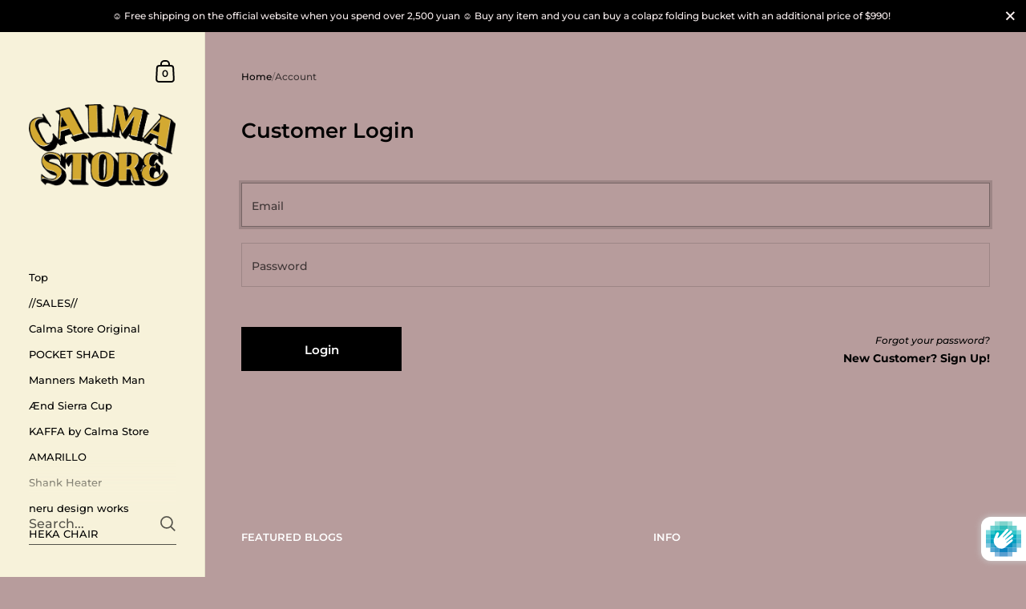

--- FILE ---
content_type: text/css
request_url: https://calmastore.online/cdn/shop/t/5/assets/section-customers.css?v=177315627650764360551750137013
body_size: 486
content:
@media screen and (min-width: 1921px){.order-table td,.order-table th,.simple-form label{font-size:calc(14px / 14 * var(--base-body-size) + 0px);line-height:1}}@media screen and (min-width: 1280px) and (max-width: 1920px){.order-table td,.order-table th,.simple-form label{font-size:calc(13px / 14 * var(--base-body-size) + 0px);line-height:1}}@media screen and (min-width: 1023px) and (max-width: 1280px){.order-table td,.order-table th,.simple-form label{font-size:calc(12px / 14 * var(--base-body-size) + 0px);line-height:1}}@media screen and (max-width: 1023px){.order-table td,.order-table th,.simple-form label{font-size:calc(12px / 14 * var(--base-body-size) + 0px);line-height:1}}.delete-address a{font-family:var(--font-stack-body);font-weight:var(--font-weight-body);font-style:var(--font-style-body);font-size:15px;line-height:53px;height:55px;font-weight:var(--font-weight-body-semibold);padding:0 25px;border:2px solid transparent;transition:all .15s linear,width 0ms;cursor:pointer;display:inline-block;-webkit-appearance:none;border-radius:0}.delete-address a:focus-visible{outline:auto 5px -webkit-focus-ring-color!important}.delete-address a svg{transition:all .15s linear}html[dir=rtl] .delete-address a svg,.delete-address html[dir=rtl] a svg{transform:scale(-1)}.delete-address a{font-size:13px;height:50px;line-height:48px;border:1px solid transparent;padding:0 20px}.delete-address a .symbol{top:7px!important}.delete-address a{outline:none!important;border-color:rgba(var(--color-body-txt),1);color:rgba(var(--color-body-txt),1)}.delete-address a svg *{fill:rgba(var(--color-body-txt),1);transition:all .15s linear}.no-touchevents .delete-address a:not(.button--outline-hover):hover,.delete-address .no-touchevents a:not(.button--outline-hover):hover{border-color:rgba(var(--color-body-accent),1);color:rgba(var(--color-body-accent),1)}.no-touchevents .delete-address a:not(.button--outline-hover):hover svg *,.delete-address .no-touchevents a:not(.button--outline-hover):hover svg *{fill:rgba(var(--color-body-accent),1)}.delete-address a.disabled{opacity:.66;border-color:rgba(var(--color-body-txt),.16)}.sidebar-element .delete-address a,.delete-address .sidebar-element a{border-color:rgba(var(--color-sidebar-txt),1)!important;color:rgba(var(--color-sidebar-txt),1)!important}.sidebar-element .delete-address a svg *,.delete-address .sidebar-element a svg *{fill:rgba(var(--color-sidebar-txt),1)!important}.no-touchevents .sidebar-element .delete-address a:not(.button--outline-hover):hover,.delete-address .no-touchevents .sidebar-element a:not(.button--outline-hover):hover{border-color:rgba(var(--color-sidebar-accent),1)!important;color:rgba(var(--color-sidebar-accent),1)!important}.no-touchevents .sidebar-element .delete-address a:not(.button--outline-hover):hover svg *,.delete-address .no-touchevents .sidebar-element a:not(.button--outline-hover):hover svg *{fill:rgba(var(--color-sidebar-accent),1)!important}.sidebar-element .delete-address a.disabled,.delete-address .sidebar-element a.disabled{border-color:rgba(var(--color-sidebar-txt),.16)}.login-actions{clear:both;display:flex;justify-content:space-between;align-items:center;padding-top:30px}.login-actions a:hover{color:rgba(var(--color-body-accent),1)}@media screen and (max-width: 648px){.login-actions{flex-direction:column;align-items:flex-start;padding-top:0}.login-actions>div{width:100%;text-align:center!important;margin-top:1em}.login-actions .button--wide{width:100%}}.page-title{display:flex;justify-content:space-between;align-items:flex-end;margin-bottom:var(--compact-header-padding)}.page-title .h0{margin-bottom:10px}.page-title .button{margin-bottom:5px}.order-table{width:100%;border:none}.order-table thead,.order-table tr{border:none}.order-table td,.order-table th{border:none!important;opacity:.66;min-height:20px;margin-bottom:8px}html[dir=rtl] .order-table td,html[dir=rtl] .order-table th{text-align:right}html[dir=ltr] .order-table td,html[dir=ltr] .order-table th{text-align:left}html[dir=rtl] .order-table td:first-child,html[dir=rtl] .order-table th:first-child{padding-right:0}html[dir=ltr] .order-table td:first-child,html[dir=ltr] .order-table th:first-child{padding-left:0}.order-table th{text-transform:uppercase;padding-bottom:15px;font-weight:var(--font-weight-body-bold);opacity:.66;max-width:120px}.order-table tbody td:first-child,.order-table tbody th:first-child{opacity:1;font-weight:var(--font-weight-body-bold)}.order-table tfoot tr:first-child td,.order-table tfoot tr:first-child th,.order-table tfoot tr:last-child td,.order-table tfoot tr:last-child th{padding-top:10px}.order-table.o-order tfoot tr:first-child td,.order-table.o-order tfoot tr:first-child th{padding-top:40px}.order-table tbody tr{display:block;margin-bottom:20px;padding-bottom:30px;width:100%}.order-table tbody tr:last-child{margin-bottom:0}.order-table tbody td,.order-table tbody th{position:relative;width:100%;display:block;padding:0!important;text-align:right!important}html[dir=rtl] .order-table tbody td,html[dir=rtl] .order-table tbody th{padding-right:calc(50% + 14px)!important}.order-table tbody td span.label,.order-table tbody th span.label{position:absolute;top:7px;width:45%;white-space:nowrap;display:block;line-height:1;font-weight:var(--font-weight-body-bold);text-transform:uppercase}html[dir=rtl] .order-table tbody td span.label,html[dir=rtl] .order-table tbody th span.label{right:0}html[dir=ltr] .order-table tbody td span.label,html[dir=ltr] .order-table tbody th span.label{left:0}html[dir=rtl] .order-table tbody td span.label,html[dir=rtl] .order-table tbody th span.label{text-align:right}html[dir=ltr] .order-table tbody td span.label,html[dir=ltr] .order-table tbody th span.label{text-align:left}.template-customers-order .order-table tfoot .text-right{width:50%;text-align:right}html[dir=rtl] .template-customers-order .order-table tfoot .text-right{padding-left:0}html[dir=ltr] .template-customers-order .order-table tfoot .text-right{padding-right:0}.order-table.o-order tfoot{display:inline-table;width:100%;margin-top:20px}.address-title{text-transform:uppercase;display:block;margin-bottom:20px}.customer-addresses{display:flex;flex-wrap:wrap;margin-bottom:-50px}.customer-address{width:50%;margin-bottom:50px}html[dir=rtl] .customer-address:nth-child(odd){padding-left:25px}html[dir=ltr] .customer-address:nth-child(odd){padding-right:25px}html[dir=rtl] .customer-address:nth-child(2n){padding-right:25px}html[dir=ltr] .customer-address:nth-child(2n){padding-left:25px}
/*# sourceMappingURL=/cdn/shop/t/5/assets/section-customers.css.map?v=177315627650764360551750137013 */
